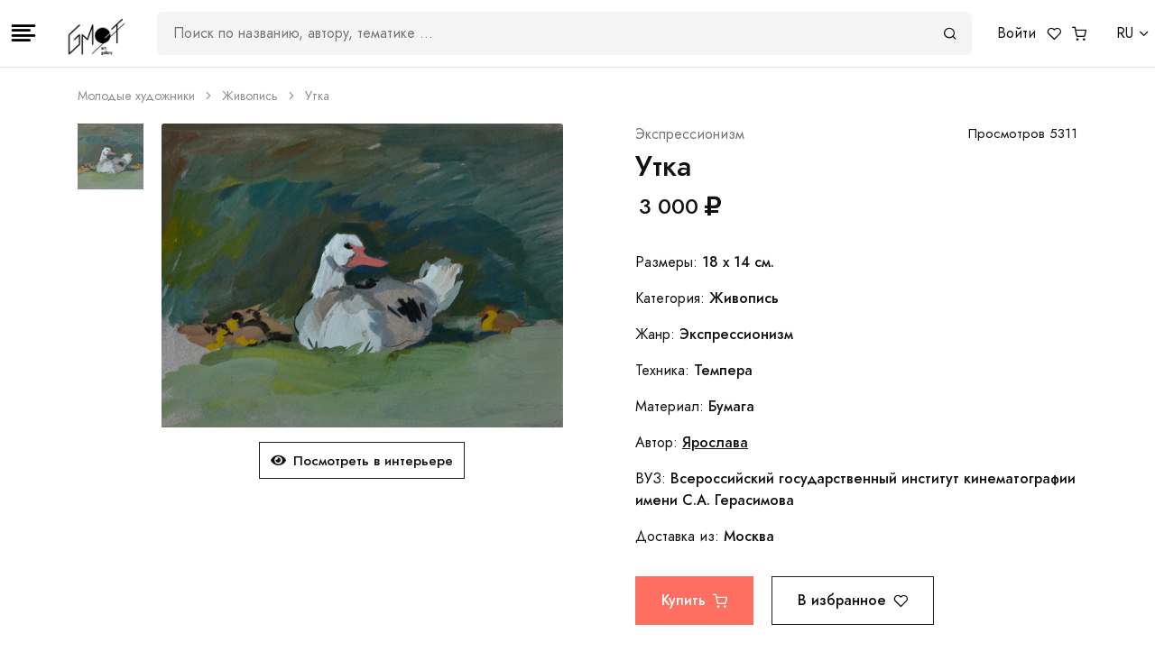

--- FILE ---
content_type: text/html; charset=utf-8
request_url: https://gmotart.com/arts/utka-1537
body_size: 9302
content:
<!DOCTYPE html><html lang="ru"><head><title>Картина Утка #1537 | Арт галерея GMOT</title><link href="/favicon.ico" rel="shortcut icon" /><meta content="Живопись. Экспрессионизм. Автор: Ярослава . Купить 3000 рублей. Картина Утка #1537" name="description" /><meta charset="utf-8" /><meta content="width=device-width, initial-scale=1, shrink-to-fit=no" name="viewport" /><link href="/favicons/apple-icon-57x57.png" rel="apple-touch-icon" sizes="57x57" /><link href="/favicons/apple-icon-60x60.png" rel="apple-touch-icon" sizes="60x60" /><link href="/favicons/apple-icon-72x72.png" rel="apple-touch-icon" sizes="72x72" /><link href="/favicons/apple-icon-76x76.png" rel="apple-touch-icon" sizes="76x76" /><link href="/favicons/apple-icon-114x114.png" rel="apple-touch-icon" sizes="114x114" /><link href="/favicons/apple-icon-120x120.png" rel="apple-touch-icon" sizes="120x120" /><link href="/favicons/apple-icon-144x144.png" rel="apple-touch-icon" sizes="144x144" /><link href="/favicons/apple-icon-152x152.png" rel="apple-touch-icon" sizes="152x152" /><link href="/favicons/apple-icon-180x180.png" rel="apple-touch-icon" sizes="180x180" /><link href="/favicons/android-icon-192x192.png" rel="icon" sizes="192x192" type="image/png" /><link href="/favicons/favicon-32x32.png" rel="icon" sizes="32x32" type="image/png" /><link href="/favicons/favicon-96x96.png" rel="icon" sizes="96x96" type="image/png" /><link href="/favicons/favicon-16x16.png" rel="icon" sizes="16x16" type="image/png" /><link href="/manifest.json" rel="manifest" /><meta content="#ffffff" name="msapplication-TileColor" /><meta content="/favicons/ms-icon-144x144.png" name="msapplication-TileImage" /><meta content="#ffffff" name="theme-color" /><meta content="website" property="og:type" /><meta content="gmotart.com" property="og:site_name" /><meta content="https://gmotart.com/arts/utka-1537" property="og:url" /><meta content="https://storage-gmot.storage.yandexcloud.net/store/image/1573/ead98c137e4e9cc932bedb5c92bc11c4.jpg" property="og:image" /><meta content="150" property="og:image:width" /><meta content="150" property="og:image:height" /><meta content="Картина Утка #1537 | Арт галерея GMOT" property="og:title" /><meta content="Живопись. Экспрессионизм. Автор: Ярослава . Купить 3000 рублей. Картина Утка #1537" property="og:description" /><link rel="stylesheet" href="/assets/application-6d6297760c51e6f3b7ecd09d63243cbdc900c1224833f20b23ad1d55a3a67ef5.css" /><script src="/assets/application-99b4ea72a02389ecceffe991b2146ef664a46d7d6e77f25835a69c3e36e96c82.js"></script><script async="" src="https://www.googletagmanager.com/gtag/js?id=UA-157818568-1"></script><script>window.dataLayer = window.dataLayer || [];function gtag(){dataLayer.push(arguments);}gtag('js', new Date()); gtag('config', 'UA-157818568-1');</script><script>(function(m,e,t,r,i,k,a){m[i]=m[i]||function(){(m[i].a=m[i].a||[]).push(arguments)}; m[i].l=1*new Date();k=e.createElement(t),a=e.getElementsByTagName(t)[0],k.async=1,k.src=r,a.parentNode.insertBefore(k,a)}) (window, document, "script", "https://mc.yandex.ru/metrika/tag.js", "ym"); ym(56954863, "init", { clickmap:true, trackLinks:true, accurateTrackBounce:true, webvisor:true, ecommerce:"dataLayer" });</script><noscript><div><img src="https://mc.yandex.ru/watch/56954863" style="position:absolute; left:-9999px;" alt="" /></div></noscript><script>!function(f,b,e,v,n,t,s){if(f.fbq)return;n=f.fbq=function(){n.callMethod?n.callMethod.apply(n,arguments):n.queue.push(arguments)};if(!f._fbq)f._fbq=n;n.push=n;n.loaded=!0;n.version='2.0';n.queue=[];t=b.createElement(e);t.async=!0;t.src=v;s=b.getElementsByTagName(e)[0];s.parentNode.insertBefore(t,s)}(window, document,'script','https://connect.facebook.net/en_US/fbevents.js');fbq('init', '698506270935639');fbq('track', 'PageView');</script></head><body><header class="bg-white fixed-top py-3" style="z-index: 1040!important; border-bottom: 1px solid #e5e5e5;"><div class="container-fluid flex-nowrap d-flex align-items-center justify-content-between px-1"><button aria-label="Toggle navigation" class="border-0 bg-white" data-toggle="modal" href="#modalSidebar" type="button"><i class="fe fe-align-left" style="font-size: 2rem;"></i></button><div class="container flex-nowrap d-flex align-items-center justify-content-between px-1"><a class="navbar-brand mr-0 mr-sm-4" href="/" style="height: 50px;"><img alt="GMOT" src="/gmot-logo.png" style="height: 100%;" /></a><div class="d-lg-block d-none w-100 position-relative" id="searchWrap"><div class="field-search justify-content-between align-items-center d-flex mx-4 bg-light position-relative" style="z-index: 50;"><input class="field-search__input" id="searchInput" onblur="
        let searchContent = document.getElementById(&#39;searchContent&#39;);
        searchContent.classList.remove(&#39;show&#39;);
        " oninput="
        let searchInput = document.getElementById(&#39;searchInput&#39;);
        let searchContent = document.getElementById(&#39;searchContent&#39;);
        searchContent.classList.add(&#39;show&#39;);

        if(searchInput.value == &#39;&#39;){
            searchContent.innerHTML = &#39;Совпадений не найдено&#39;;
        }

        if(searchInput.value){
            let searchValue = searchInput.value

            const url = `/api/front/search?q%5Btitle_or_keywords_cont_any%5D=${searchValue}&amp;q%5Bname_or_surname_cont_any%5D=${searchValue}`

            setTimeout(() =&gt; {
                fetch(url)
                    .then(response =&gt; {
                        if(!response.ok){
                            throw new Error(&#39;Network response was not ok &#39; + response.statusText);
                        }
                        return response.json();
                    })
                    .then(data =&gt; {
                        let dataItems = JSON.parse(data.items);
                        let dataArtists = JSON.parse(data.artists);

                        if(Object.keys(dataItems).length !== 0){

                            searchContent.innerHTML = &#39;&#39;;

                            let searchBtnPc = document.getElementById(&#39;searchBtnPc&#39;);
                            searchBtnPc.classList.add(&#39;text-dark&#39;);
                            searchBtnPc.href = `arts?q%5Bprice_in%5D%5B%5D=&amp;q%5Bcategory_in%5D%5B%5D=&amp;q%5Bstyle_in%5D%5B%5D=&amp;q%5Bsurface_in%5D%5B%5D=&amp;q%5Bmaterial_in%5D%5B%5D=&amp;q%5Borientation_in%5D%5B%5D=&amp;q%5Bonly_published%5D=0&amp;q%5Btitle_or_keywords_cont_any%5D=${searchValue}&amp;q%5Bs%5D=created_at+DESC`;

                            let titleGallery = document.createElement(&#39;h5&#39;);
                            titleGallery.innerHTML = &#39;Галерея&#39;;
                            titleGallery.classList.add(&#39;text-left&#39;);

                            let galleryContentWrap = document.createElement(&#39;div&#39;);
                            galleryContentWrap.classList.add(&#39;row&#39;, &#39;align-items-center&#39;, &#39;position-relative&#39;, &#39;no-gutters&#39;, &#39;justify-content-start&#39;);
                            galleryContentWrap.style.gap = &#39;10px&#39;;

                            dataItems.forEach(item =&gt; {
                                let galleryContentItem = document.createElement(&#39;div&#39;);
                                galleryContentItem.classList.add(&#39;d-flex&#39;, &#39;overflow-hidden&#39;);
                                galleryContentItem.style.width = &#39;32%&#39;;

                                let galleryContentItemWrapImage = document.createElement(&#39;div&#39;);
                                galleryContentItemWrapImage.style.height = &#39;60px&#39;;
                                galleryContentItemWrapImage.style.width = &#39;60px&#39;;
                                galleryContentItemWrapImage.style.backgroundImage = `url(${item.image_url_small})`;
                                galleryContentItemWrapImage.style.backgroundSize = &#39;contain&#39;;
                                galleryContentItemWrapImage.style.backgroundRepeat = &#39;no-repeat&#39;;
                                galleryContentItemWrapImage.style.backgroundPosition = &#39;center&#39;;


                                let galleryContentItemInfo = document.createElement(&#39;div&#39;);
                                galleryContentItemInfo.classList.add(&#39;d-flex&#39;, &#39;flex-column&#39;, &#39;justify-content-around&#39;, &#39;align-items-start&#39;, &#39;ml-2&#39;);

                                let galleryContentItemInfoTitle = document.createElement(&#39;a&#39;);
                                galleryContentItemInfoTitle.classList.add(&#39;text-truncate&#39;, &#39;text-body&#39;, &#39;font-weight-bold&#39;);
                                galleryContentItemInfoTitle.innerHTML = item.title;
                                galleryContentItemInfoTitle.href = `/arts/${item.id}`

                                galleryContentItemInfo.appendChild(galleryContentItemInfoTitle);

                                let galleryContentItemInfoPrice = document.createElement(&#39;span&#39;);
                                galleryContentItemInfoPrice.classList.add(&#39;text-muted&#39;, &#39;font-weight-bold&#39;);
                                galleryContentItemInfoPrice.innerHTML = `${item.price} &lt;i class=&#39;fas fa-ruble-sign&#39;&gt;&lt;/i&gt;`;

                                galleryContentItemInfo.appendChild(galleryContentItemInfoPrice);

                                galleryContentItem.appendChild(galleryContentItemWrapImage);
                                galleryContentItem.appendChild(galleryContentItemInfo);

                                galleryContentWrap.appendChild(galleryContentItem);
                            })

                            let seeMoreWrap = document.createElement(&#39;div&#39;);
                            seeMoreWrap.classList.add(&#39;d-flex&#39;, &#39;justify-content-start&#39;, &#39;align-items-center&#39;);
                            let seeMore = document.createElement(&#39;a&#39;);
                            seeMore.href = `arts?q%5Bprice_in%5D%5B%5D=&amp;q%5Bcategory_in%5D%5B%5D=&amp;q%5Bstyle_in%5D%5B%5D=&amp;q%5Bsurface_in%5D%5B%5D=&amp;q%5Bmaterial_in%5D%5B%5D=&amp;q%5Borientation_in%5D%5B%5D=&amp;q%5Bonly_published%5D=0&amp;q%5Btitle_or_keywords_cont_any%5D=${searchValue}&amp;q%5Bs%5D=created_at+DESC`;
                            seeMore.classList.add(&#39;btn&#39;, &#39;btn-link&#39;, &#39;p-0&#39;, &#39;text-reset&#39;, &#39;d-flex&#39;, &#39;align-items-center&#39;);
                            seeMore.innerHTML = `Смотреть все &lt;i class=&#39;fe fe-arrow-right ml-2&#39;&gt;&lt;/i&gt;`;
                            seeMoreWrap.appendChild(seeMore);

                            searchContent.appendChild(titleGallery);
                            searchContent.appendChild(galleryContentWrap);
                            searchContent.appendChild(seeMoreWrap);

                        } else{
                            searchContent.innerHTML = &#39;Совпадений не найдено&#39;;
                        }


                        if(Object.keys(dataArtists).length !== 0){
                            let searchBtnPc = document.getElementById(&#39;searchBtnPc&#39;);
                            searchBtnPc.classList.add(&#39;text-dark&#39;);
                            searchBtnPc.href = `/artists`;

                            let artistsGallery = document.createElement(&#39;h5&#39;);
                            artistsGallery.innerHTML = &#39;Художники&#39;;
                            artistsGallery.classList.add(&#39;text-left&#39;);

                            let artistsContentWrap = document.createElement(&#39;div&#39;);
                            artistsContentWrap.classList.add(&#39;row&#39;, &#39;align-items-center&#39;, &#39;position-relative&#39;, &#39;no-gutters&#39;, &#39;justify-content-start&#39;);
                            artistsContentWrap.style.gap = &#39;10px&#39;;

                            dataArtists.forEach(item =&gt; {
                                let artistsContentItem = document.createElement(&#39;div&#39;);
                                artistsContentItem.classList.add(&#39;d-flex&#39;, &#39;overflow-hidden&#39;);
                                artistsContentItem.style.width = &#39;32%&#39;;

                                let artistsContentItemWrapImage = document.createElement(&#39;div&#39;);
                                artistsContentItemWrapImage.style.height = &#39;60px&#39;;
                                artistsContentItemWrapImage.style.width = &#39;60px&#39;;
                                artistsContentItemWrapImage.style.backgroundImage = `url(${item.avatar_url})`;
                                artistsContentItemWrapImage.style.backgroundSize = &#39;contain&#39;;
                                artistsContentItemWrapImage.style.backgroundRepeat = &#39;no-repeat&#39;;
                                artistsContentItemWrapImage.style.backgroundPosition = &#39;center&#39;;


                                let artistsContentItemInfo = document.createElement(&#39;div&#39;);
                                artistsContentItemInfo.classList.add(&#39;d-flex&#39;, &#39;justify-content-start&#39;, &#39;align-items-center&#39;, &#39;ml-2&#39;);

                                let artistsContentItemInfoTitle = document.createElement(&#39;a&#39;);
                                artistsContentItemInfoTitle.classList.add(&#39;text-truncate&#39;, &#39;text-body&#39;, &#39;font-weight-bold&#39;);
                                artistsContentItemInfoTitle.innerHTML = `${item.name} ${item.surname}`;
                                artistsContentItemInfoTitle.href = `/artists/${item.id}`

                                artistsContentItemInfo.appendChild(artistsContentItemInfoTitle);


                                artistsContentItem.appendChild(artistsContentItemWrapImage);
                                artistsContentItem.appendChild(artistsContentItemInfo);

                                artistsContentWrap.appendChild(artistsContentItem);
                            })

                            let seeMoreWrap = document.createElement(&#39;div&#39;);
                            seeMoreWrap.classList.add(&#39;d-flex&#39;, &#39;justify-content-start&#39;, &#39;align-items-center&#39;);
                            let seeMore = document.createElement(&#39;a&#39;);
                            seeMore.href = `artists`;
                            seeMore.classList.add(&#39;btn&#39;, &#39;btn-link&#39;, &#39;p-0&#39;, &#39;text-reset&#39;, &#39;d-flex&#39;, &#39;align-items-center&#39;);
                            seeMore.innerHTML = `Смотреть все &lt;i class=&#39;fe fe-arrow-right ml-2&#39;&gt;&lt;/i&gt;`;
                            seeMoreWrap.appendChild(seeMore);

                            searchContent.appendChild(artistsGallery);
                            searchContent.appendChild(artistsContentWrap);
                            searchContent.appendChild(seeMoreWrap);
                        }

                        if(Object.keys(dataItems).length !== 0 &amp;&amp; Object.keys(dataArtists).length !== 0){
                            let searchBtnPc = document.getElementById(&#39;searchBtnPc&#39;);
                            searchBtnPc.classList.add(&#39;text-dark&#39;);
                            searchBtnPc.href = `arts?q%5Bprice_in%5D%5B%5D=&amp;q%5Bcategory_in%5D%5B%5D=&amp;q%5Bstyle_in%5D%5B%5D=&amp;q%5Bsurface_in%5D%5B%5D=&amp;q%5Bmaterial_in%5D%5B%5D=&amp;q%5Borientation_in%5D%5B%5D=&amp;q%5Bonly_published%5D=0&amp;q%5Btitle_or_keywords_cont_any%5D=${searchValue}&amp;q%5Bs%5D=created_at+DESC`;
                        }

                    })
                    .catch(error =&gt; {
                        console.error(&#39;There has been a problem with your fetch operation:&#39;, error);
                    });
            }, 2000)


            searchInput.addEventListener(&#39;keydown&#39;, (ev) =&gt; {
                if (ev.key===&#39;Enter&#39;){
                    searchBtnPc.click();
                }
            })

        } else{
            searchContent.innerHTML = &#39;Совпадений не найдено&#39;;
        }
        " placeholder="Поиск по названию, автору, тематике …" type="search" /><a class="field-search__btn" id="searchBtnPc"><i class="fe fe-search"></i></a></div><div class="position-absolute w-100 bg-white text-dark pt-11 px-4 pb-5 shadow-lg text-center fade" id="searchContent" style="top: 0; max-height: 500px; overflow-y: auto;"><span>Введите название картины или художника</span></div></div><ul class="nav flex-row flex-nowrap"><li class="nav-item ml-3"><a class="text-body" href="/users/sign_in">Войти</a></li><li class="nav-item"><a class="text-body ml-3" href="/profile/arts_users"><i class="fe fe-heart"></i></a></li><li class="nav-item"><a class="text-body ml-sm-3 ml-2" href="#"><span><i class="fe fe-shopping-cart"></i></span></a></li></ul></div><div class="btn-group ml-2"><a aria-expanded="false" class="dropdown-toggle text-body d-flex flex-nowrap" data-display="static" data-toggle="dropdown" href="#">RU</a><div class="dropdown-menu dropdown-menu-right"><button class="dropdown-item" type="button"><a class="list-styled-link" href="?locale=en"> English</a></button><button class="dropdown-item" type="button"><a class="list-styled-link" href="?locale=ru"> Русский</a></button></div></div></div></header><div class="pt-12"></div><nav><div class="container"><div class="row"><div class="col-12"><ol class="breadcrumb mb-0 font-size-xs text-gray-400"><li class="breadcrumb-item"><a class="text-gray-400" href="/arts">Молодые художники</a></li><li class="breadcrumb-item"><a class="text-gray-400" href="/arts">Живопись</a></li><li class="breadcrumb-item active">Утка</li></ol></div></div></div></nav><section class="pt-5 pb-2"><div class="container"><div class="row"><div class="col-12"><div class="row"><div class="col-12 col-md-6"><div class="form-row mb-10 mb-md-0"><div class="col-2"><div class="flickity-nav flickity-vertical" data-flickity="{&quot;asNavFor&quot;: &quot;#productSlider&quot;, &quot;draggable&quot;: false, &quot;pageDots&quot;: false}"><div class="embed-responsive embed-responsive-1by1 bg-cover mb-4" style="background-image: url(https://storage-gmot.storage.yandexcloud.net/store/image/1573/cfe6a8e22380d27fc3d03d234bff4778.jpg);"></div></div></div><div class="col-10"><div class="card"><a data-fancybox="" href="https://storage-gmot.storage.yandexcloud.net/store/image/1573/b5c43841df35fe603b07e3bee2f365db.jpg"><img alt="..." class="card-img-top" src="https://storage-gmot.storage.yandexcloud.net/store/image/1573/ead98c137e4e9cc932bedb5c92bc11c4.jpg" /></a></div><div class="text-center mt-4" id="ArtVizButtonRow"><a class="btn btn-outline-dark btn-xs" data-toggle="modal" href="#ModalInteriorPreview"><i class="fas fa-eye mr-2"></i>Посмотреть в интерьере</a></div></div></div></div><div class="col-12 col-md-6 pl-lg-10"><div class="row mb-1"><div class="col"><a class="text-muted" href="#">Экспрессионизм</a></div><div class="col-auto"><div class="font-size-sm text-reset ml-2">Просмотров 5311</div></div></div><h3 class="mb-2">Утка</h3><div class="mb-7"><span class="ml-1 font-size-h5 font-weight-bold">3 000 <i class="fas fa-ruble-sign"></i></span></div><div><p class="mb-4">Размеры: <strong>18 x 14 см.</strong></p><p class="mb-4">Категория: <strong>Живопись</strong></p><p class="mb-4">Жанр: <strong>Экспрессионизм</strong></p><p class="mb-4">Техника: <strong>Темпера</strong></p><p class="mb-4">Материал: <strong>Бумага</strong></p><p class="mb-4">Автор: <strong><a class="text-body text-decoration-underline" href="/artists/yaroslava-karpunina">Ярослава </a></strong></p><p class="mb-4">ВУЗ: <strong>Всероссийский государственный институт кинематографии имени С.А. Герасимова</strong></p><p class="mb-4">Доставка из: <strong>Москва</strong><div class="form-row my-7"><div class="col-12 col-lg-auto"><form class="button_to" method="post" action="/line_items?item_id=1537"><button class="btn btn-primary mb-2" onclick="ym(56954863, &#39;reachGoal&#39;, &#39;click-buy&#39;, {})" type="submit">Купить<i class="fe fe-shopping-cart ml-2"></i></button></form></div><div class="col-12 col-lg-auto"><form class="button_to" method="post" action="/profile/arts_users?item_id=1537"><button class="btn btn-outline-dark mb-2" onclick="ym(56954863, &#39;reachGoal&#39;, &#39;click-favorite&#39;, {})" type="submit">В избранное<i class="fe fe-heart ml-2"></i></button></form></div></div><p class="mb-0"><span class="mr-4">Поделиться: </span><a class="btn btn-xxs btn-circle btn-light font-size-xxxs text-gray-350 mr-2" href="https://vk.com/share.php?url=https://gmotart.com/arts/utka-1537" target="_blank"><i class="fab fa-vk"></i></a><a class="btn btn-xxs btn-circle btn-light text-gray-350 mr-2" href="https://telegram.me/share/url?url=https://gmotart.com/arts/utka-1537" style="font-size: 1rem;" target="_blank"><i class="fab fa-telegram"></i></a><a class="btn btn-xxs btn-circle btn-light text-gray-350 mr-2" href="#" onclick="navigator.clipboard.writeText(&#39;https://gmotart.com/arts/utka-1537&#39;);" style="font-size: 1.2rem;"><i class="fab fa-creative-commons-share"></i></a></p></p></div></div></div><div class="row pt-4"><div class="col-12"></div></div><div class="row"><div class="col-12 col-md-6"><div class="mt-5"><strong><i class="fas fa-shield-alt"></i><span class="ml-2">Безопасная сделка</span></strong><div class="text-muted">Оплата картой на сайте без комиссии, гарантия возврата денег</div></div></div><div class="col-12 col-md-6"><div class="mt-5"><strong><i class="fas fa-truck"></i><span class="ml-2">Гарантированная доставка</span></strong><div class="text-muted">Отправка в течение 1-5 дней. Если что-то пойдет не так — деньги вернутся</div></div></div></div></div></div></div></section><section class="pt-10"><div class="container"><div class="row"><div class="col-12"><h4 class="mb-10 text-center">Другие работы автора</h4><div class="row"><div class="col-6 col-sm-4 col-md-2"><div class="card mb-7"><div class="card-img"><a href="/arts/seriya-rabot-gorod-3"><img alt="Серия работ город. 3" class="card-img-top card-img-front" src="https://storage-gmot.storage.yandexcloud.net/store/image/4971/1ec34ba2e4dbba51c50e32d7745e1700.jpg" /></a></div><div class="card-body px-0"><div class="font-size-xs"><a class="text-muted" href="/arts/4902">Рисунок</a></div><div class="font-weight-bold"><a class="text-body" href="/arts/4902">Серия работ город. 3</a></div><div class="font-weight-bold text-muted">7 000 <i class="fas fa-ruble-sign"></i></div></div></div></div><div class="col-6 col-sm-4 col-md-2"><div class="card mb-7"><div class="card-img"><a href="/arts/etyud-kolonny-14621"><img alt="Этюд колонны" class="card-img-top card-img-front" src="https://storage-gmot.storage.yandexcloud.net/store/image/14694/7d274c49c54787af3058f1a845d10ade.jpg" /></a></div><div class="card-body px-0"><div class="font-size-xs"><a class="text-muted" href="/arts/14621">Живопись</a></div><div class="font-weight-bold"><a class="text-body" href="/arts/14621">Этюд колонны</a></div><div class="font-weight-bold text-muted">3 000 <i class="fas fa-ruble-sign"></i></div></div></div></div><div class="col-6 col-sm-4 col-md-2"><div class="card mb-7"><div class="card-img"><a href="/arts/zarisovka-lisichki-1499"><img alt="Зарисовка лисички" class="card-img-top card-img-front" src="https://storage-gmot.storage.yandexcloud.net/store/image/1535/0cdc42804185a44abf431957a647d045.jpg" /></a></div><div class="card-body px-0"><div class="font-size-xs"><a class="text-muted" href="/arts/1499">Рисунок</a></div><div class="font-weight-bold"><a class="text-body" href="/arts/1499">Зарисовка лисички</a></div><div class="font-weight-bold text-muted">5 000 <i class="fas fa-ruble-sign"></i></div></div></div></div><div class="col-6 col-sm-4 col-md-2"><div class="card mb-7"><div class="card-img"><a href="/arts/zarisovka-gribov-1504"><img alt="Зарисовка грибов" class="card-img-top card-img-front" src="https://storage-gmot.storage.yandexcloud.net/store/image/1540/8307ab08da0aafb98bcc01aa2b47d975.jpg" /></a></div><div class="card-body px-0"><div class="font-size-xs"><a class="text-muted" href="/arts/1504">Рисунок</a></div><div class="font-weight-bold"><a class="text-body" href="/arts/1504">Зарисовка грибов</a></div><div class="font-weight-bold text-muted">5 000 <i class="fas fa-ruble-sign"></i></div></div></div></div><div class="col-6 col-sm-4 col-md-2"><div class="card mb-7"><div class="card-img"><a href="/arts/zarisovka-syroezhek-1503"><img alt="Зарисовка сыроежек " class="card-img-top card-img-front" src="https://storage-gmot.storage.yandexcloud.net/store/image/1539/27d8bf61cd85d32178e1159988bd614e.jpg" /></a></div><div class="card-body px-0"><div class="font-size-xs"><a class="text-muted" href="/arts/1503">Рисунок</a></div><div class="font-weight-bold"><a class="text-body" href="/arts/1503">Зарисовка сыроежек </a></div><div class="font-weight-bold text-muted">5 000 <i class="fas fa-ruble-sign"></i></div></div></div></div><div class="col-6 col-sm-4 col-md-2"><div class="card mb-7"><div class="card-img"><a href="/arts/kamni-na-beregu"><img alt="Камни на берегу" class="card-img-top card-img-front" src="https://storage-gmot.storage.yandexcloud.net/store/image/1777/4e92717e3d7821605fc3226b9ee805b4.jpg" /></a></div><div class="card-body px-0"><div class="font-size-xs"><a class="text-muted" href="/arts/1723">Живопись</a></div><div class="font-weight-bold"><a class="text-body" href="/arts/1723">Камни на берегу</a></div><div class="font-weight-bold text-muted">3 000 <i class="fas fa-ruble-sign"></i></div></div></div></div></div></div></div></div></section><section class="pt-10"><div class="container"><div class="row"><div class="col-12"><h4 class="mb-10 text-center">Вам так же может понравиться</h4><div class="row"><div class="col-6 col-sm-4 col-md-2"><div class="card mb-7"><div class="card-img"><a href="/arts/zabroshennyy-dvor-13649"><img alt="&quot;Заброшенный двор&quot;" class="card-img-top card-img-front" src="https://storage-gmot.storage.yandexcloud.net/store/image/13722/2977b6339573323d49d7692e191812b5.jpg" /></a></div><div class="card-body px-0"><div class="font-size-xs"><a class="text-muted" href="/arts/13649">Живопись</a></div><div class="font-weight-bold"><a class="text-body" href="/arts/13649">&quot;Заброшенный двор&quot;</a></div><div class="font-weight-bold text-muted">10 000 <i class="fas fa-ruble-sign"></i></div></div></div></div><div class="col-6 col-sm-4 col-md-2"><div class="card mb-7"><div class="card-img"><a href="/arts/tsvety-na-chernom-10767"><img alt="Цветы на черном" class="card-img-top card-img-front" src="https://storage-gmot.storage.yandexcloud.net/store/image/10840/183a490bb5944da6a5e436b4c99846b5.jpg" /></a></div><div class="card-body px-0"><div class="font-size-xs"><a class="text-muted" href="/arts/10767">Живопись</a></div><div class="font-weight-bold"><a class="text-body" href="/arts/10767">Цветы на черном</a></div><div class="font-weight-bold text-muted">7 000 <i class="fas fa-ruble-sign"></i></div></div></div></div><div class="col-6 col-sm-4 col-md-2"><div class="card mb-7"><div class="card-img"><a href="/arts/osenniy-natyurmort-c4918739-de9c-4d9e-9423-b2d40b29269c"><img alt="Осенний натюрморт" class="card-img-top card-img-front" src="https://storage-gmot.storage.yandexcloud.net/store/image/3701/8a7dbd356c3741b9c968f69aaaf7b45e.jpg" /></a></div><div class="card-body px-0"><div class="font-size-xs"><a class="text-muted" href="/arts/3632">Живопись</a></div><div class="font-weight-bold"><a class="text-body" href="/arts/3632">Осенний натюрморт</a></div><div class="font-weight-bold text-muted">10 000 <i class="fas fa-ruble-sign"></i></div></div></div></div><div class="col-6 col-sm-4 col-md-2"><div class="card mb-7"><div class="card-img"><a href="/arts/natyurmort-s-gitaroy-10401"><img alt="натюрморт с гитарой" class="card-img-top card-img-front" src="https://storage-gmot.storage.yandexcloud.net/store/image/10474/281654cf8a0dae5a304311a497688882.jpg" /></a></div><div class="card-body px-0"><div class="font-size-xs"><a class="text-muted" href="/arts/10401">Живопись</a></div><div class="font-weight-bold"><a class="text-body" href="/arts/10401">натюрморт с гитарой</a></div><div class="font-weight-bold text-muted">15 000 <i class="fas fa-ruble-sign"></i></div></div></div></div><div class="col-6 col-sm-4 col-md-2"><div class="card mb-7"><div class="card-img"><a href="/arts/heat-9936"><img alt="« Heat »" class="card-img-top card-img-front" src="https://storage-gmot.storage.yandexcloud.net/store/image/10009/b8efd3a2129143a5b0d06b34e8c42ea7.jpeg" /></a></div><div class="card-body px-0"><div class="font-size-xs"><a class="text-muted" href="/arts/9936">Живопись</a></div><div class="font-weight-bold"><a class="text-body" href="/arts/9936">« Heat »</a></div><div class="font-weight-bold text-muted">10 000 <i class="fas fa-ruble-sign"></i></div></div></div></div><div class="col-6 col-sm-4 col-md-2"><div class="card mb-7"><div class="card-img"><a href="/arts/kurort-12171"><img alt="Курорт" class="card-img-top card-img-front" src="https://storage-gmot.storage.yandexcloud.net/store/image/12244/c1409933c6476c5f2f182e18265d0b5f.jpeg" /></a></div><div class="card-body px-0"><div class="font-size-xs"><a class="text-muted" href="/arts/12171">Живопись</a></div><div class="font-weight-bold"><a class="text-body" href="/arts/12171">Курорт</a></div><div class="font-weight-bold text-muted">7 000 <i class="fas fa-ruble-sign"></i></div></div></div></div></div></div></div></div></section><div aria-hidden="true" class="modal fixed-left" id="ModalInteriorPreview" role="dialog" tabindex="-1"><div class="modal-dialog modal-dialog-vertical" role="document" style="max-width: 100%;"><div class="modal-content"><!--Header--><button aria-label="Close" class="close bg-white" data-dismiss="modal" style="opacity: 1; padding: 0.25rem" type="button"><i aria-hidden="true" class="fe fe-x"></i></button><div class="art-viz-container"><div class="art-viz-interior" style="background-image: url(&#39;/images/art-viz-bg-01.png&#39;);"><div class="art-viz-reference-zone" data-art-viz-reference-width-cm="300" style="top: 100px; left: 300px; width: 60%; height: 50%;"></div><img alt="..." class="art-viz-artwork" data-art-viz-center-x-cm="270" data-art-viz-center-y-cm="100" data-art-viz-size-height="14.0" data-art-viz-size-width="18.0" src="https://storage-gmot.storage.yandexcloud.net/store/image/1573/b5c43841df35fe603b07e3bee2f365db.jpg" /></div><div class="artwork-card"><p class="text-muted">Экспрессионизм</p><h2 class="h4">Утка</h2><h3 class="h5">3 000 ₽</h3><ul style="list-style: none; padding: 0; font-size: 0.875rem;"><li>Размеры: 18 x 14 см.</li><li>Техника: Темпера</li><li>Материал: Бумага</li></ul><div class="form-row my-7"><div class="flex-column mx-2"><form class="button_to" method="post" action="/line_items?item_id=1537"><button class="btn btn-primary mb-2" onclick="ym(56954863, &#39;reachGoal&#39;, &#39;click-buy&#39;, {})" type="submit">Купить<i class="fe fe-shopping-cart ml-2"></i></button></form></div><div class="flex-column mx-2"><form class="button_to" method="post" action="/profile/arts_users?item_id=1537"><button class="btn mb-2" onclick="ym(56954863, &#39;reachGoal&#39;, &#39;click-favorite&#39;, {})" type="submit"><i class="fe fe-heart"></i></button></form></div></div><p class="mb-0" style="font-size: 0.875rem;"><span class="mr-2">Поделиться: </span><a class="btn btn-xxs btn-circle btn-light font-size-xxxs text-gray-350 mr-2" href="https://vk.com/share.php?url=https://gmotart.com/arts/utka-1537" target="_blank"><i class="fab fa-vk"></i></a><a class="btn btn-xxs btn-circle btn-light text-gray-350 mr-2" href="https://telegram.me/share/url?url=https://gmotart.com/arts/utka-1537" style="font-size: 1rem;" target="_blank"><i class="fab fa-telegram"></i></a><a class="btn btn-xxs btn-circle btn-light text-gray-350 mr-2" href="javascript:void(0)" onclick="navigator.clipboard.writeText(&#39;https://gmotart.com/arts/utka-1537&#39;);" style="font-size: 1.2rem;"><i class="fab fa-creative-commons-share"></i></a></p></div></div></div></div></div><footer class="bg-dark bg-cover" style="background-image: url(/img/patterns/pattern-2.svg)"><div class="py-12 border-bottom border-gray-700"><div class="container"><div class="row"><div class="col-12 col-md-3"><h4 class="mb-4 text-white">GMOT</h4><ul class="list-unstyled list-inline mb-7 mb-md-0 text-gray-350 font-size-lg"><li class="list-inline-item"><a class="text-reset p-2" href="https://vk.com/gmotart"><i class="fab fa-vk"></i></a><a class="text-reset p-2" href="https://t.me/gmotart"><i class="fab fa-telegram"></i></a></li></ul></div><div class="col-6 col-sm"><h6 class="heading-xxs mb-4 text-white">Меню</h6><ul class="list-unstyled mb-7 mb-sm-0"><li><a class="text-gray-300" href="/about">О галерее</a></li><li><a class="text-gray-300" href="/contact_us">Обратная связь</a></li><li><a class="text-gray-300" href="/arts?q%5Bsorts%5D=items_users_count+desc">Молодые художники</a></li><li><a class="text-gray-300" href="/certs">Сертификаты</a></li><li><a class="text-gray-300" href="/universities">Учебные заведения</a></li><li><a class="text-gray-300" href="/profile">Мой профиль</a></li><li><a class="text-gray-300" href="/profile/orders">Мои заказы</a></li><li><a class="text-gray-300" href="/sitemap">Карта сайта</a></li><li><a class="text-gray-300" href="/designers_form">Сотрудничество с дизайнерами</a></li></ul></div><div class="col-6 col-sm"><h6 class="heading-xxs mb-4 text-white">Как купить?</h6><ul class="list-unstyled mb-7 mb-sm-0"><li><a class="text-gray-300" href="/for_buyers">Покупателям</a></li><li><a class="text-gray-300" href="/users/sign_up">Присоединиться как покупатель</a></li><li><a class="text-gray-300" href="/help_buyers">Информация для покупателей</a></li><li><a class="text-gray-300" href="/blog">Блог</a></li></ul></div><div class="col-6 col-sm"><h6 class="heading-xxs mb-4 text-white">Как разместить?</h6><ul class="list-unstyled mb-0"><li><a class="text-gray-300" href="/for_artists">Художникам</a></li><li><a class="text-gray-300" href="/users/sign_up">Присоединиться как художник</a></li><li><a class="text-gray-300" href="/help_artists">Информация для художников</a></li><li><a class="text-gray-300" href="/license_agreement">Пользовательское соглашение</a></li></ul></div><div class="col-6 col-sm"><h6 class="heading-xxs mb-4 text-white">Контакты</h6><ul class="list-unstyled mb-0"><li><div class="text-gray-300">Ольга Туманова</div></li><li><a class="text-gray-300" href="tel:+79636499613"><i class="fe fe-phone mr-2"></i>+7 963 649-96-13</a></li><li><a class="text-gray-300" href="mailto:info@gmotart.com"><i class="fe fe-mail mr-2"></i>info@gmotart.com</a></li></ul></div></div></div></div><div class="py-6"><div class="container"><div class="row"><div class="col"><p class="mb-3 mb-md-0 font-size-xxs text-muted">© 2020-2026 GMOT. All rights reserved.</p></div><div class="col-auto"><img alt="..." class="ml-1 footer-payment" src="/img/payment/visa.svg" /><img alt="..." class="ml-1 footer-payment" src="/img/payment/mastercard.svg" /><img alt="..." class="ml-1 footer-payment" src="/img/payment/maestro.svg" /></div></div></div></div></footer><!--Search--><div aria-hidden="true" aria-labelledby="searchModal" class="modal fixed-right fade" id="modalSearch" role="dialog" tabindex="-1"><div class="modal-dialog modal-dialog-vertical mw-100"><div class="modal-content px-5 pt-10 pb-6"><!-- Header--><button aria-label="Close" class="close" data-dismiss="modal" type="button"><i aria-hidden="true" class="fe fe-x"></i></button><!-- Body--><div class="w-100"><div class="field-search justify-content-between align-items-center d-flex w-100 bg-light"><input class="field-search__input" id="searchInputMobile" oninput="
        let searchInput = document.getElementById(&#39;searchInputMobile&#39;);
        let searchContent = document.getElementById(&#39;searchContentMobile&#39;);

        let notFound = document.createElement(&#39;span&#39;);
        notFound.classList.add(&#39;mt-4&#39;, &#39;w-100&#39;, &#39;d-block&#39;, &#39;text-center&#39;);
        notFound.innerHTML = &#39;Совпадений не найдено&#39;;

        if(searchInput.value == &#39;&#39;){
            searchContent.appendChild(notFound);
        }

        if(searchInput.value){
            let  searchValue = searchInput.value;

            const url = `/api/front/search?q%5Btitle_or_keywords_cont_any%5D=${searchValue}&amp;q%5Bname_or_surname_cont_any%5D=${searchValue}`;

            setTimeout(() =&gt; {
                fetch(url)
                    .then(response =&gt; {
                        if(!response.ok){
                            throw new Error(&#39;Network response was not ok &#39; + response.statusText);
                        }
                        return response.json();
                    })
                    .then(data =&gt; {
                        let dataItems = JSON.parse(data.items);
                        let dataArtists = JSON.parse(data.artists);

                        if(Object.keys(dataItems).length !== 0){
                            searchContent.innerHTML = &#39;&#39;;

                            let searchBtnMobile = document.getElementById(&#39;searchBtnMobile&#39;);
                            searchBtnMobile.classList.add(&#39;text-dark&#39;);
                            searchBtnMobile.href = `arts?q%5Bprice_in%5D%5B%5D=&amp;q%5Bcategory_in%5D%5B%5D=&amp;q%5Bstyle_in%5D%5B%5D=&amp;q%5Bsurface_in%5D%5B%5D=&amp;q%5Bmaterial_in%5D%5B%5D=&amp;q%5Borientation_in%5D%5B%5D=&amp;q%5Bonly_published%5D=0&amp;q%5Btitle_or_keywords_cont_any%5D=${searchValue}&amp;q%5Bs%5D=created_at+DESC`;

                            let searchContentTitleWrap = document.createElement(&#39;div&#39;);
                            searchContentTitleWrap.classList.add(&#39;d-flex&#39;, &#39;align-items-center&#39;, &#39;justify-content-between&#39;, &#39;my-4&#39;);

                            let searchContentTitle = document.createElement(&#39;h5&#39;);
                            searchContentTitle.classList.add(&#39;mb-0&#39;);
                            searchContentTitle.innerHTML = &#39;Галерея&#39;;

                            let seeMoreWrap = document.createElement(&#39;div&#39;);
                            seeMoreWrap.classList.add(&#39;d-flex&#39;, &#39;justify-content-start&#39;, &#39;align-items-center&#39;);
                            let seeMore = document.createElement(&#39;a&#39;);
                            seeMore.href = `arts?q%5Bprice_in%5D%5B%5D=&amp;q%5Bcategory_in%5D%5B%5D=&amp;q%5Bstyle_in%5D%5B%5D=&amp;q%5Bsurface_in%5D%5B%5D=&amp;q%5Bmaterial_in%5D%5B%5D=&amp;q%5Borientation_in%5D%5B%5D=&amp;q%5Bonly_published%5D=0&amp;q%5Btitle_or_keywords_cont_any%5D=${searchValue}&amp;q%5Bs%5D=created_at+DESC`;
                            seeMore.classList.add(&#39;btn&#39;, &#39;btn-link&#39;, &#39;p-0&#39;, &#39;text-reset&#39;, &#39;d-flex&#39;, &#39;align-items-center&#39;);
                            seeMore.innerHTML = `Смотреть все &lt;i class=&#39;fe fe-arrow-right ml-2&#39;&gt;&lt;/i&gt;`;
                            seeMoreWrap.appendChild(seeMore);

                            searchContentTitleWrap.appendChild(searchContentTitle);
                            searchContentTitleWrap.appendChild(seeMoreWrap);

                            let galleryContentWrap = document.createElement(&#39;div&#39;);
                            galleryContentWrap.classList.add(&#39;row&#39;);
                            galleryContentWrap.style.gap = &#39;10px&#39;;

                            dataItems.forEach(item =&gt; {
                                let galleryContentItem = document.createElement(&#39;div&#39;);
                                galleryContentItem.classList.add(&#39;col-sm-6&#39;, &#39;col-md-4&#39;, &#39;d-flex&#39;, &#39;mb-4&#39;);

                                let galleryContentItemImage = document.createElement(&#39;div&#39;);
                                galleryContentItemImage.style.height = &#39;60px&#39;;
                                galleryContentItemImage.style.width = &#39;60px&#39;;
                                galleryContentItemImage.style.backgroundImage = `url(${item.image_url_small})`;
                                galleryContentItemImage.style.backgroundSize = &#39;contain&#39;;
                                galleryContentItemImage.style.backgroundRepeat = &#39;no-repeat&#39;;
                                galleryContentItemImage.style.backgroundPosition = &#39;center&#39;;

                                let galleryContentItemInfo = document.createElement(&#39;div&#39;);
                                galleryContentItemInfo.classList.add(&#39;d-flex&#39;, &#39;flex-column&#39;, &#39;align-items-start&#39;, &#39;ml-2&#39;);

                                let galleryContentItemInfoTitle = document.createElement(&#39;a&#39;);
                                galleryContentItemInfoTitle.classList.add(&#39;text-truncate&#39;, &#39;text-body&#39;, &#39;font-weight-bold&#39;);
                                galleryContentItemInfoTitle.innerHTML = item.title;
                                galleryContentItemInfoTitle.href = `/arts/${item.id}`

                                galleryContentItemInfo.appendChild(galleryContentItemInfoTitle);

                                let galleryContentItemInfoPrice = document.createElement(&#39;span&#39;);
                                galleryContentItemInfoPrice.classList.add(&#39;text-muted&#39;, &#39;font-weight-bold&#39;);
                                galleryContentItemInfoPrice.innerHTML = `${item.price} &lt;i&gt;&lt;/i&gt;`;

                                galleryContentItemInfo.appendChild(galleryContentItemInfoPrice);

                                galleryContentItem.appendChild(galleryContentItemImage);
                                galleryContentItem.appendChild(galleryContentItemInfo);

                                galleryContentWrap.appendChild(galleryContentItem);
                            })

                            searchContent.appendChild(searchContentTitleWrap);
                            searchContent.appendChild(galleryContentWrap);
                        } else{
                            searchContent.innerHTML = `&lt;span class=&#39;d-flex align-items-center justify-content-center&#39;&gt;Совпадений не найдено&lt;/span&gt;`;
                        }

                        if(Object.keys(dataArtists).length !== 0){
                            let searchBtnMobile = document.getElementById(&#39;searchBtnMobile&#39;);
                            searchBtnMobile.classList.add(&#39;text-dark&#39;);
                            searchBtnMobile.href = `/artists`;

                            let searchContentTitleWrap = document.createElement(&#39;div&#39;);
                            searchContentTitleWrap.classList.add(&#39;d-flex&#39;, &#39;align-items-center&#39;, &#39;justify-content-between&#39;, &#39;my-4&#39;);

                            let searchContentTitle = document.createElement(&#39;h5&#39;);
                            searchContentTitle.classList.add(&#39;mb-0&#39;);
                            searchContentTitle.innerHTML = &#39;Художники&#39;;

                            let seeMoreWrap = document.createElement(&#39;div&#39;);
                            seeMoreWrap.classList.add(&#39;d-flex&#39;, &#39;justify-content-start&#39;, &#39;align-items-center&#39;);
                            let seeMore = document.createElement(&#39;a&#39;);
                            seeMore.href = `artists`;
                            seeMore.classList.add(&#39;btn&#39;, &#39;btn-link&#39;, &#39;p-0&#39;, &#39;text-reset&#39;, &#39;d-flex&#39;, &#39;align-items-center&#39;);
                            seeMore.innerHTML = `Смотреть все &lt;i class=&#39;fe fe-arrow-right ml-2&#39;&gt;&lt;/i&gt;`;
                            seeMoreWrap.appendChild(seeMore);

                            searchContentTitleWrap.appendChild(searchContentTitle);
                            searchContentTitleWrap.appendChild(seeMoreWrap);

                            let artistsContentWrap = document.createElement(&#39;div&#39;);
                            artistsContentWrap.classList.add(&#39;row&#39;);
                            artistsContentWrap.style.gap = &#39;10px&#39;;

                            dataArtists.forEach(item =&gt; {
                                let artistsContentItem = document.createElement(&#39;div&#39;);
                                artistsContentItem.classList.add(&#39;col-sm-6&#39;, &#39;col-md-4&#39;, &#39;d-flex&#39;, &#39;mb-4&#39;);

                                let artistsContentItemImage = document.createElement(&#39;div&#39;);
                                artistsContentItemImage.style.height = &#39;60px&#39;;
                                artistsContentItemImage.style.width = &#39;60px&#39;;
                                artistsContentItemImage.style.backgroundImage = `url(${item.avatar_url})`;
                                artistsContentItemImage.style.backgroundSize = &#39;contain&#39;;
                                artistsContentItemImage.style.backgroundRepeat = &#39;no-repeat&#39;;
                                artistsContentItemImage.style.backgroundPosition = &#39;center&#39;;

                                let artistsContentItemInfo = document.createElement(&#39;div&#39;);
                                artistsContentItemInfo.classList.add(&#39;d-flex&#39;, &#39;justify-content-start&#39;, &#39;align-items-start&#39;, &#39;ml-2&#39;);

                                let artistsContentItemInfoTitle = document.createElement(&#39;a&#39;);
                                artistsContentItemInfoTitle.classList.add(&#39;text-truncate&#39;, &#39;text-body&#39;, &#39;font-weight-bold&#39;);
                                artistsContentItemInfoTitle.innerHTML = `${item.name} ${item.surname}`;
                                artistsContentItemInfoTitle.href = `/artists/${item.id}`

                                artistsContentItemInfo.appendChild(artistsContentItemInfoTitle);


                                artistsContentItem.appendChild(artistsContentItemImage);
                                artistsContentItem.appendChild(artistsContentItemInfo);

                                artistsContentWrap.appendChild(artistsContentItem);
                            })

                            searchContent.appendChild(searchContentTitleWrap);
                            searchContent.appendChild(artistsContentWrap);
                        }

                        if(Object.keys(dataItems).length !== 0 &amp;&amp; Object.keys(dataArtists).length !== 0){
                            let searchBtnMobile = document.getElementById(&#39;searchBtnMobile&#39;);
                            searchBtnMobile.classList.add(&#39;text-dark&#39;);
                            searchBtnMobile.href = `arts?q%5Bprice_in%5D%5B%5D=&amp;q%5Bcategory_in%5D%5B%5D=&amp;q%5Bstyle_in%5D%5B%5D=&amp;q%5Bsurface_in%5D%5B%5D=&amp;q%5Bmaterial_in%5D%5B%5D=&amp;q%5Borientation_in%5D%5B%5D=&amp;q%5Bonly_published%5D=0&amp;q%5Btitle_or_keywords_cont_any%5D=${searchValue}&amp;q%5Bs%5D=created_at+DESC`;
                        }
                    })
                    .catch(error =&gt; {
                        console.error(&#39;There has been a problem with your fetch operation:&#39;, error);
                    });


            }, 2000)

            searchInput.addEventListener(&#39;keydown&#39;, (ev) =&gt; {
                if (ev.key===&#39;Enter&#39;){
                    searchBtnMobile.click();
                }
            })


        } else{
            searchContent.innerHTML = &#39;&#39;;
            searchContent.appendChild(notFound);
        }


        " placeholder="Поиск по названию, автору, тематике …" type="search" /><a class="field-search__btn" id="searchBtnMobile"><i class="fe fe-search"></i></a></div></div><div class="pt-4" id="searchContentMobile"><span class="mt-4 w-100 d-block text-center">Введите название картины или художника</span></div></div></div></div><!--Sidebar--><div aria-hidden="true" class="modal fixed-left fade" id="modalSidebar" role="dialog" tabindex="-1"><div class="modal-dialog modal-dialog-vertical" role="document" style="max-width: 360px;"><div class="modal-content px-5 pt-10 pb-6"><!--Header--><button aria-label="Close" class="close" data-dismiss="modal" type="button"><i aria-hidden="true" class="fe fe-x"></i></button><!--Body: Form--><ul class="nav flex-column"><li class="nav-item" style="font-size: clamp(1.5rem, 2vw, 2rem);"><a class="nav-link font-weight-light" href="/certs">Подарочные сертификаты</a></li><li class="nav-item" style="font-size: clamp(1.5rem, 2vw, 2rem);"><a class="nav-link font-weight-light" href="/premium_arts?q%5Bsorts%5D=items_users_count+desc">Современное искусство</a></li><li class="nav-item" style="font-size: clamp(1.5rem, 2vw, 2rem);"><a class="nav-link font-weight-light" href="/arts.q%255Bsorts%255D=items_users_count+desc?title_key=%D0%9C%D0%BE%D0%BB%D0%BE%D0%B4%D1%8B%D0%B5+%D1%85%D1%83%D0%B4%D0%BE%D0%B6%D0%BD%D0%B8%D0%BA%D0%B8">Молодые художники</a></li><li class="nav-item" style="font-size: clamp(1.5rem, 2vw, 2rem);"><a class="nav-link font-weight-light" href="/about">О галерее</a></li></ul><div class="sidebar-input d-flex justify-content-start align-items-center gap4"><span class="nav-item"><a class="nav-link" href="/users/sign_in">Войти</a></span></div></div></div></div></body></html>